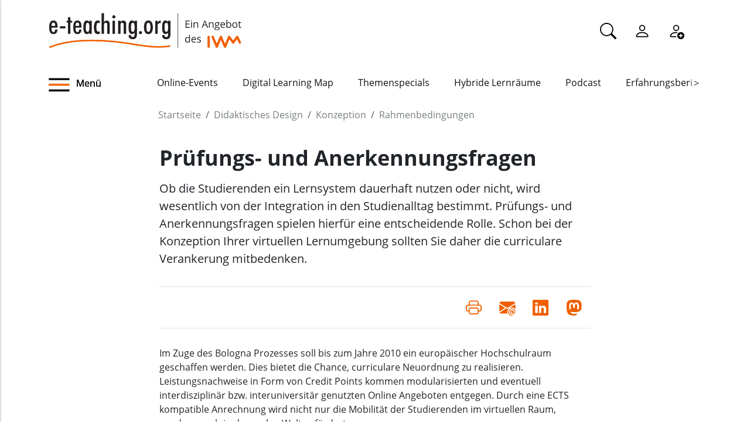

--- FILE ---
content_type: text/html;charset=utf-8
request_url: https://www.e-teaching.org/didaktik/konzeption/rahmen/pruefung
body_size: 6867
content:
<!DOCTYPE html>
<html xmlns="http://www.w3.org/1999/xhtml" lang="de" xml:lang="de">

<head><meta http-equiv="Content-Type" content="text/html; charset=UTF-8" />
  <meta charset="UTF-8" />
  <meta http-equiv="X-UA-Compatible" content="IE=edge" />
  <meta name="viewport" content="width=device-width, initial-scale=1.0" />
  <title>Prüfungs- und Anerkennungsfragen — e-teaching.org - Gestaltung von Hochschulbildung mit digitalen Medien</title>
  <link rel="icon" href="/++theme++eteachingtheme2/data/favicon.ico" type="image/ico" />
  <link rel="stylesheet" href="/++theme++eteachingtheme2/dist/main.css" />
  <link rel="stylesheet" href="/++theme++eteachingtheme2/src/css/font-awesome.min.css" />
  <link rel="stylesheet" href="/++theme++eteachingtheme2/src/css/bootstrap-icons.css" />
  <link href="/++theme++barceloneta/css/barceloneta.min.css" media="all" rel="stylesheet" type="text/css" />
  <link rel="stylesheet" type="text/css" href="/++theme++eteachingtheme2/src/css/print.css" media="print" />

  <!-- <link href="https://cdn.jsdelivr.net/npm/bootstrap@5.0.2/dist/css/bootstrap.min.css" rel="stylesheet" integrity="sha384-EVSTQN3/azprG1Anm3QDgpJLIm9Nao0Yz1ztcQTwFspd3yD65VohhpuuCOmLASjC" crossorigin="anonymous"> -->
<meta charset="utf-8" /><meta property="og:url" content="https://www.e-teaching.org/didaktik/konzeption/rahmen/pruefung/index_html" /><meta property="og:type" content="article" /><meta property="og:title" content="Prüfungs- und Anerkennungsfragen" /><meta property="og:description" content="Ob die Studierenden ein Lernsystem dauerhaft nutzen oder nicht, wird wesentlich von der Integration in den Studienalltag bestimmt. Prüfungs- und Anerkennungsfragen spielen hierfür eine entscheidende Rolle. Schon bei der Konzeption Ihrer virtuellen Lernumgebung sollten Sie daher die curriculare Verankerung mitbedenken.  " /><meta name="description" content="Ob die Studierenden ein Lernsystem dauerhaft nutzen oder nicht, wird wesentlich von der Integration in den Studienalltag bestimmt. Prüfungs- und Anerkennungsfragen spielen hierfür eine entscheidende Rolle. Schon bei der Konzeption Ihrer virtuellen Lernumgebung sollten Sie daher die curriculare Verankerung mitbedenken.  " /><meta name="DC.description" content="Ob die Studierenden ein Lernsystem dauerhaft nutzen oder nicht, wird wesentlich von der Integration in den Studienalltag bestimmt. Prüfungs- und Anerkennungsfragen spielen hierfür eine entscheidende Rolle. Schon bei der Konzeption Ihrer virtuellen Lernumgebung sollten Sie daher die curriculare Verankerung mitbedenken.  " /><meta name="DC.date.created" content="2003-06-28T17:20:18+01:00" /><meta name="DC.date.modified" content="2015-04-08T09:51:35+01:00" /><meta name="DC.type" content="Seite" /><meta name="DC.format" content="text/html" /><meta name="DC.language" content="de" /><meta name="DC.date.valid_range" content="2003/06/28 - " /><meta name="viewport" content="width=device-width, initial-scale=1.0" /><meta name="generator" content="Plone - https://plone.org/" /><link rel="canonical" href="https://www.e-teaching.org/didaktik/konzeption/rahmen/pruefung" /><link href="https://www.e-teaching.org/@@search" rel="search" title="Website durchsuchen" /><link data-bundle="easyform" href="https://www.e-teaching.org/++webresource++b6e63fde-4269-5984-a67a-480840700e9a/++resource++easyform.css" media="all" rel="stylesheet" type="text/css" /><link data-bundle="plone-fullscreen" href="https://www.e-teaching.org/++webresource++ac83a459-aa2c-5a45-80a9-9d3e95ae0847/++plone++static/plone-fullscreen/fullscreen.css" media="all" rel="stylesheet" type="text/css" /><script type="application/ld+json"></script><script data-bundle="eteaching-policy2-edit-form" integrity="sha384-gFmBmQ/lIuAYaWPjb1nP1vNx9BU1M/GcoERts0MiiA/ehC3y/BAnM75tLLw/Nz2m" src="https://www.e-teaching.org/++webresource++2d00290c-6654-57dc-9476-96e58016bbd2/++plone++eteaching.policy2/eteaching.policy2.edit-form-bundle.js"></script><script data-bundle="mastodonShare" integrity="sha384-wSDJpmKfXgNTg7FMYv8W9smN4DzoJguqgdNmyz+Z5BQMzpYoRNkmucf5ip0I1pbX" src="https://www.e-teaching.org/++webresource++cb73bdc4-dc2d-5a8a-8262-f48ff64c1891/++plone++eteaching.policy2/simple-mastodon-share-button/mastodonShare.js"></script><script data-bundle="plone-fullscreen" integrity="sha384-yAbXscL0aoE/0AkFhaGNz6d74lDy9Cz7PXfkWNqRnFm0/ewX0uoBBoyPBU5qW7Nr" src="https://www.e-teaching.org/++webresource++6aa4c841-faf5-51e8-8109-90bd97e7aa07/++plone++static/plone-fullscreen/fullscreen.js"></script><script data-bundle="plone" integrity="sha384-T7C7Yovbvi1N4mUURIMkSdCYiheVGEeinkE0BbENGVeMKaPPPcwZk3djZfMKOEq/" src="https://www.e-teaching.org/++webresource++34f34eab-a19d-533e-a464-ddf672c6f922/++plone++static/bundle-plone/bundle.min.js"></script><script data-bundle="datagridfield-bundle" integrity="sha384-jKJmts2h4d/arNI0xwrgtirtgzvtPVCCkvp/Cm+TQbJcgWDWRenBt8B2zZJXjLIM" src="https://www.e-teaching.org/++webresource++be85199e-564e-50ca-b62d-4bcea4c4b51b/++resource++collective.z3cform.datagridfield/datagridfield-remote.min.js"></script></head>

<body class="d-flex flex-column h-100 plone-toolbar-top plone-toolbar-expanded body col-content frontend icons-on portaltype-document section-didaktik site-eteaching subsection-konzeption subsection-konzeption-rahmen subsection-konzeption-rahmen-pruefung template-document_view thumbs-on userrole-anonymous viewpermission-view" id="visual-portal-wrapper" dir="ltr" data-base-url="https://www.e-teaching.org/didaktik/konzeption/rahmen/pruefung/index_html" data-view-url="https://www.e-teaching.org/didaktik/konzeption/rahmen/pruefung/index_html" data-portal-url="https://www.e-teaching.org" data-i18ncatalogurl="https://www.e-teaching.org/plonejsi18n" data-pat-pickadate="{&quot;date&quot;: {&quot;selectYears&quot;: 200}, &quot;time&quot;: {&quot;interval&quot;: 5 } }" data-pat-plone-modal="{&quot;actionOptions&quot;: {&quot;displayInModal&quot;: false}}"><!-- Header --><header id="content-header">
    <div class="container">
      <div id="portal-logo-wrapper" class="container">
        <div id="logo_menu" class="col-md-6">
          <div class="menu-button">
		<a id="toggle-button-nav" class="header_menu" role="button" title="Menü-Button"> <img class="toggle-button-icon fade-out" id="fade" src="https://www.e-teaching.org/++theme++eteachingtheme2/data/e-teaching_menu-search-icon.png" alt="Navigationsmenu Icon" />
		</a>
	</div>
          <a id="portal-logo" title="e-teaching.org - Gestaltung von Hochschulbildung mit digitalen Medien" href="https://www.e-teaching.org">
  <img alt="e-teaching.org - Gestaltung von Hochschulbildung mit digitalen Medien" src="https://www.e-teaching.org/@@site-logo/logo.png" title="e-teaching.org - Gestaltung von Hochschulbildung mit digitalen Medien" /></a>
        </div>
        <div class="col-md-6">
          <ul class="portalheader-personalbar">
	<li id="anon-personalbar">
		<a href="https://www.e-teaching.org/global_search" aria-label="Suche">
			<svg xmlns="http://www.w3.org/2000/svg" width="28" height="28" fill="currentColor" class="bi bi-search" viewbox="0 0 16 16">
  			<path d="M11.742 10.344a6.5 6.5 0 1 0-1.397 1.398h-.001c.03.04.062.078.098.115l3.85 3.85a1 1 0 0 0 1.415-1.414l-3.85-3.85a1.007 1.007 0 0 0-.115-.1zM12 6.5a5.5 5.5 0 1 1-11 0 5.5 5.5 0 0 1 11 0z"></path>
			</svg>
		</a>
	</li>
	<li id="anon-personalbar">
		
		<a href="https://www.e-teaching.org/login" aria-label="Einloggen">
			<svg xmlns="http://www.w3.org/2000/svg" width="28" height="28" fill="currentColor" class="bi bi-person" viewbox="0 0 16 16">
  			<path d="M8 8a3 3 0 1 0 0-6 3 3 0 0 0 0 6Zm2-3a2 2 0 1 1-4 0 2 2 0 0 1 4 0Zm4 8c0 1-1 1-1 1H3s-1 0-1-1 1-4 6-4 6 3 6 4Zm-1-.004c-.001-.246-.154-.986-.832-1.664C11.516 10.68 10.289 10 8 10c-2.29 0-3.516.68-4.168 1.332-.678.678-.83 1.418-.832 1.664h10Z"></path>
			</svg>
		</a>
	</li>
	<li id="anon-personalbar">
		<a href="https://www.e-teaching.org/@@register" aria-label="Registrieren">
			<svg xmlns="http://www.w3.org/2000/svg" width="28" height="28" fill="currentColor" class="bi bi-person-add" viewbox="0 0 16 16">
			  <path d="M12.5 16a3.5 3.5 0 1 0 0-7 3.5 3.5 0 0 0 0 7Zm.5-5v1h1a.5.5 0 0 1 0 1h-1v1a.5.5 0 0 1-1 0v-1h-1a.5.5 0 0 1 0-1h1v-1a.5.5 0 0 1 1 0Zm-2-6a3 3 0 1 1-6 0 3 3 0 0 1 6 0ZM8 7a2 2 0 1 0 0-4 2 2 0 0 0 0 4Z"></path>
			  <path d="M8.256 14a4.474 4.474 0 0 1-.229-1.004H3c.001-.246.154-.986.832-1.664C4.484 10.68 5.711 10 8 10c.26 0 .507.009.74.025.226-.341.496-.65.804-.918C9.077 9.038 8.564 9 8 9c-5 0-6 3-6 4s1 1 1 1h5.256Z"></path>
			</svg>
		</a>
	</li>
	
	<li id="anon-personalbar">
		
	</li>

</ul>
        </div>
      </div>
      <div class="header-menu">
        <div class="col-lg-2 col-md-2 col-sm-3 menu-icon-wrapper">
		<a id="toggle-button" class="toggle-button" role="button" title="Menü-Button"> <img class="toggle-button-icon" src="https://www.e-teaching.org/++theme++eteachingtheme2/data/e-teaching_menu-search-icon.png" alt="Navigationsmenu Icon" />
			<span>Menü</span>
		</a>
	</div>
        <!-- Here is the new menu -->
        <div class="col-lg-10 col-md-10 col-sm-9">
          <nav class="horizontal-menu">
	<div class="hs">
		
			<button class="left-arrow disabled" id="left-arrow">&lt;</button>

			<button class="right-arrow" id="right-arrow">&gt;</button>
		
		<div class="showcase" id="showcase">
			<ul style="width: 900%" id="nav">
				<li class="linav"><a href="https://www.e-teaching.org/community/communityevents">Online-Events</a></li>
    <li class="linav"><a href="https://www.e-teaching.org/community/digital-learning-map">Digital Learning Map</a></li>
    <li class="linav"><a href="https://www.e-teaching.org/praxis/themenspecials">Themenspecials</a></li>
    <li class="linav"><a href="https://www.e-teaching.org/praxis/hybride-lernraeume">Hybride Lernräume</a></li>
    <li class="linav"><a href="https://www.e-teaching.org/materialien/podcasts">Podcast</a></li>
    <li class="linav"><a href="https://www.e-teaching.org/praxis/erfahrungsberichte">Erfahrungsberichte</a></li>
    <li class="linav"><a href="https://www.e-teaching.org/materialien/studien">Studien</a></li>
    <li class="linav"><a href="https://www.e-teaching.org/materialien/qualifizierungsangebote">Qualifzierungsangebote</a></li>
			</ul>
		</div>
	</div>
</nav>
        </div>
        <!--End of Horizontal scroll-->
      </div>
    </div>
  </header><!-- Breadcrumb section  --><div id="above-content-wrapper" class="container">
    <nav id="portal-breadcrumbs">
      <div class="container">
        <div class="row">
          <div class="col-lg-10 offset-lg-2">
            <ol class="breadcrumb" style="margin-bottom: 0rem;">
      <li class="breadcrumb-item"><a href="https://www.e-teaching.org">Startseite</a></li>
      
      <li class="breadcrumb-item"><a href="https://www.e-teaching.org/didaktik">Didaktisches Design</a></li>
			

      
      <li class="breadcrumb-item"><a href="https://www.e-teaching.org/didaktik/konzeption">Konzeption</a></li>
			

      
      <li class="breadcrumb-item"><a href="https://www.e-teaching.org/didaktik/konzeption/rahmen">Rahmenbedingungen</a></li>
			

      
      
			

      
    </ol>
          </div>
        </div>
      </div>
    </nav>
  </div><!-- Breadcrumb section  --><div class="container content">
    <div class="row">
      <aside id="portalMessage" class="col-12"></aside>
    </div>
    <main id="main-container" class="row">
      <section id="portal-center" class="col-lg-12"></section>
      <section id="center-container" class="col-lg-8 offset-lg-2">

      

      

        

          <article id="content">

            
		
			<div>

				<h1 class="documentFirstHeading">Prüfungs- und Anerkennungsfragen</h1>

				<p class="documentDescription lead mt-3">Ob die Studierenden ein Lernsystem dauerhaft nutzen oder nicht, wird wesentlich von der Integration in den Studienalltag bestimmt. Prüfungs- und Anerkennungsfragen spielen hierfür eine entscheidende Rolle. Schon bei der Konzeption Ihrer virtuellen Lernumgebung sollten Sie daher die curriculare Verankerung mitbedenken.  </p>

				<div class="mb-3" id="viewlets-abovecontentbody">
<div class="bottom30">

	<hr class="site-actions-hr" />

	

		<div class="d-flex justify-content-between filter-introduction">
			<div class="site-actions-container">
				      
			</div>

			<div class="site-actions-container">
				<a id="site-actions" onclick="window.print()" title="Druck oder PDF"> <span> <i style="font-size: 1.7em; padding: 15px" class="bi bi-printer" aria-hidden="true"></i>
				</span>
				</a>

				
					
						<a href="mailto:?body=https%3A//www.e-teaching.org/didaktik/konzeption/rahmen/pruefung/index_html&amp;text=Pr%C3%BCfungs-%20und%20Anerkennungsfragen" target="_blank" id="site-actions" title="Auf Mail teilen">
							<span> <i style="font-size:1.7em; padding:15px" class="bi bi-envelope-at-fill" aria-hidden="true">
							</i>
						</span>
						</a>
					
					
				
					
						<a href="https://www.linkedin.com/sharing/share-offsite/?url=https%3A//www.e-teaching.org/didaktik/konzeption/rahmen/pruefung/index_html&amp;text=Pr%C3%BCfungs-%20und%20Anerkennungsfragen" target="_blank" id="site-actions" title="Auf Linkedin teilen">
							<span> <i style="font-size:1.7em; padding:15px" class="bi bi-linkedin" aria-hidden="true">
							</i>
						</span>
						</a>
					
					
				
					
					
						<a id="site-actions" class="mastodon-share"></a>
					
				

			</div>
		</div>
		<hr class="site-actions-hr" />

	

</div>















</div>

				<div id="content-core" class="author-content">
					<div><p>Im Zuge des Bologna Prozesses soll bis zum Jahre 2010 ein europäischer Hochschulraum geschaffen werden. Dies bietet die Chance, curriculare Neuordnung zu realisieren. Leistungsnachweise in Form von Credit Points kommen modularisierten und eventuell interdisziplinär bzw. interuniversitär genutzten Online Angeboten entgegen. Durch eine ECTS kompatible Anrechnung wird nicht nur die Mobilität der Studierenden im virtuellen Raum, sondern auch in der realen Welt gefördert. </p>
<p><b>Credit Point Systeme</b></p>
<p>Studierende, die ihre Prüfungen nach dem Credit Point System ablegen, erhalten für jede erbrachte Studienleistung eine bestimmte Anzahl von Punkten. Die Studienleistungen werden weiterhin benotet, können aber durch das Credit Point System unterschiedlich gewichtet werden. Die Abschlussnote wird aus dem gewichteten Mittel gebildet.</p>
<p><b>European Credit Point Transfer System (ECTS)</b></p>
<p>Das euroaweite ECTS System ist Bestandteil der Bologna-Erklärung. ECTS (European Credit Transfer System) ist ein System zur Anrechnung von akademischen Studienleistungen, das bereits von über 1000 europäischen Universitäten in einzelnen Fächern oder für alle Studienrichtungen verwendet wird </p>
<p>Durch folgende Mittel fördert ECTS Transparenz und Mobilität:</p>
<ul>
<li>Jeder Lehrveranstaltung wird eine bestimmte Zahl von Punkten zugewiesen, um das von dem/der Studierenden zu erbringende Arbeitspensum zu beschreiben </li>
<li>Im Informationspaket erfahren die Studierenden und Hochschullehrer alles über die Hochschulen, Fakultäten/Fachbereiche, über Organisation und Aufbau der Studiengänge und die Lehrveranstaltungen </li>
<li>In der Abschrift der Studiendaten („Transcript of records") sind die Leistungen der Studierenden in leicht verständlicher und umfassender Form aufgeführt, so dass eine Übertragung zu einer anderen Hochschule problemlos erfolgen kann. </li>
<li>Im Studienabkommen, das für die Heimat- und die Gasthochschule sowie für die Studierenden bindend ist, sind das im Ausland zu absolvierende Studienprogramm sowie die bei erfolgreichem Abschluß zu vergebenden Anrechnungspunkte festgelegt. (vgl. <a href="https://www.e-teaching.org/didaktik/konzeption/rahmen/pruefung/ects">ECTS-Handbuch für Benutzer</a>, 31.03.1998, Europäische Kommission)</li></ul></div>
				</div>

				<div id="viewlets-belowcontentbody">









<div id="lastupdate" class="bottom40 top20">
	<div class="pull-right">Letzte Änderung: 08.04.2015</div>
	<div style="clear:both;"></div>
</div>











</div>

			</div>

		
	
            <footer>
              <div id="viewlet-below-content">

























</div>
            </footer>
          </article>
        
      

      
    </section>
      
    </main>
    <!--/row-->
  </div><!--/container--><!--/outer-wrapper --><footer class="mt-auto">
    <div class="before-first-row d-flex justify-content-start flex-column">
      <div class="container"></div>
    </div>
    <div class="first-row d-flex justify-content-start flex-column">
      <div class="container"><div id="upper-footer">
	<a class="logo-wrapper" href="https://www.e-teaching.org">
		<img width="578" height="144" class="logo" alt="logo" src="https://www.e-teaching.org/@@site-logo/logo.png" />
	</a>
	<ul class="d-flex justify-content-start">
		<li>
			<a href="https://www.e-teaching.org/kontakt">Kontakt</a>
		</li>
  <li>
			<a href="https://www.e-teaching.org/portalinformationen">Über uns</a>
		</li>
  <li>
			<a href="https://www.e-teaching.org/portalinformationen/presse_information">Presse</a>
		</li>
  <li>
			<a href="https://www.e-teaching.org/news/letter">Newsletter</a>
		</li>
	</ul>
</div></div>
    </div>
    <div class="second-row d-flex justify-content-end">
      <div class="container d-flex justify-content-end"><div class="lower-footer">

	<ul class="d-flex">
		<li>
			<a href="https://www.e-teaching.org/barrierefreiheit">Barrierefreiheit</a>
		</li>
  <li>
			<a href="https://www.e-teaching.org/impressum">Impressum</a>
		</li>
  <li>
			<a href="https://www.e-teaching.org/datenschutz">Datenschutz</a>
		</li>
	</ul>

	<div>
		<span>
			<a rel="me" aria-label="Linkedin" href="https://de.linkedin.com/showcase/eteachingorg/" target="_blank">
				<i class="bi bi-linkedin" aria-hidden="true"></i>
			</a>
		</span>
  <span>
			<a rel="me" aria-label="Mastodon" href="https://higher-edu.social/@e_teaching_org" target="_blank">
				<i class="bi bi-mastodon" aria-hidden="true"></i>
			</a>
		</span>
  <span>
			<a rel="me" aria-label="Bluesky" href="https://bsky.app/profile/e-teaching.org" target="_blank">
				<i class="bi bi-bluesky" aria-hidden="true"></i>
			</a>
		</span>
  <span>
			<a rel="me" aria-label="RSS" href="https://www.e-teaching.org/news/blog-und-kalender-abonnieren-so-gehts" target="_blank">
				<i class="bi bi-rss" aria-hidden="true"></i>
			</a>
		</span>
  <span>
			<a rel="me" aria-label="iCAL" href="https://www.e-teaching.org/news/blog-und-kalender-abonnieren-so-gehts#ical" target="_blank">
				<i class="bi bi-calendar-event" aria-hidden="true"></i>
			</a>
		</span>
	</div>

</div></div>
    </div>
  </footer><script src="/++theme++eteachingtheme2/dist/main.js"></script></body>

<div id="menu">
  <nav class="hide-onload">
    <h2>
      <img class="logo" src="https://www.e-teaching.org/@@site-logo/logo.png" alt="logo" />
      <button type="button" class="close-button"><span class="close-menu">SCHLIEẞEN</span><i class="fa fa-times-circle" aria-hidden="true"></i></button>
    </h2>
    <ul class="nav-list"></ul>
  </nav>
</div>

<div id="plone-analytics"><script type="text/javascript">
		  var _paq = _paq || [];
		  /* tracker methods like "setCustomDimension" should be called before "trackPageView" */
		  _paq.push(['trackPageView']);
		  _paq.push(['enableLinkTracking']);
		  (function() {
		    var u="//piwik.e-teaching.org/";
		    _paq.push(['setTrackerUrl', u+'piwik.php']);
		    _paq.push(['setSiteId', '1']);
		    var d=document, g=d.createElement('script'), s=d.getElementsByTagName('script')[0];
		    g.type='text/javascript'; g.async=true; g.defer=true; g.src=u+'piwik.js'; s.parentNode.insertBefore(g,s);
		  })();
		</script></div>

</html>